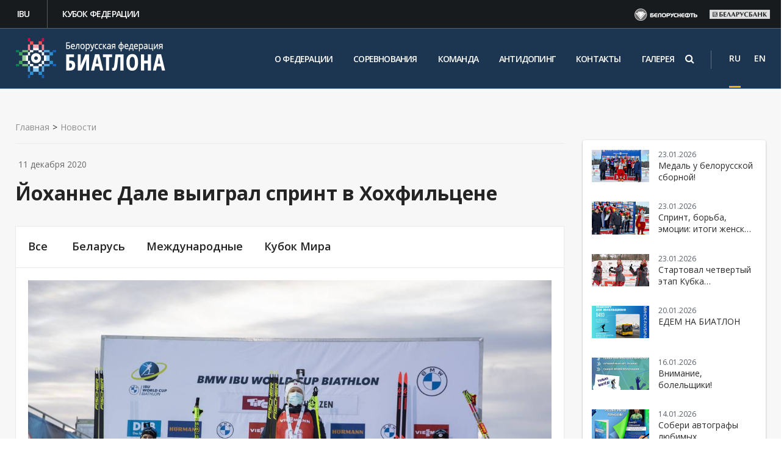

--- FILE ---
content_type: text/html; charset=UTF-8
request_url: https://biathlon.by/news/all/yokhannes-dale-vyigral-sprint-v-khokhfiltsene/?print=y
body_size: 12017
content:
<!DOCTYPE html><html><head><title>Йоханнес Дале выиграл спринт в Хохфильцене</title><meta http-equiv="Content-Type" content="text/html; charset=UTF-8" />
<meta name="robots" content="index, follow" />
<script type="text/javascript" data-skip-moving="true">(function(w, d, n) {var cl = "bx-core";var ht = d.documentElement;var htc = ht ? ht.className : undefined;if (htc === undefined || htc.indexOf(cl) !== -1){return;}var ua = n.userAgent;if (/(iPad;)|(iPhone;)/i.test(ua)){cl += " bx-ios";}else if (/Windows/i.test(ua)){cl += ' bx-win';}else if (/Macintosh/i.test(ua)){cl += " bx-mac";}else if (/Linux/i.test(ua) && !/Android/i.test(ua)){cl += " bx-linux";}else if (/Android/i.test(ua)){cl += " bx-android";}cl += (/(ipad|iphone|android|mobile|touch)/i.test(ua) ? " bx-touch" : " bx-no-touch");cl += w.devicePixelRatio && w.devicePixelRatio >= 2? " bx-retina": " bx-no-retina";var ieVersion = -1;if (/AppleWebKit/.test(ua)){cl += " bx-chrome";}else if (/Opera/.test(ua)){cl += " bx-opera";}else if (/Firefox/.test(ua)){cl += " bx-firefox";}ht.className = htc ? htc + " " + cl : cl;})(window, document, navigator);</script>


<link href="/bitrix/cache/css/s1/cor/page_3739a73ec63dd20beec318c815094deb/page_3739a73ec63dd20beec318c815094deb_v1.css?17207043006592" type="text/css"  rel="stylesheet" />
<link href="/bitrix/cache/css/s1/cor/template_3be0dd074bfce7a99caa4094098e585a/template_3be0dd074bfce7a99caa4094098e585a_v1.css?1720704286582683" type="text/css"  data-template-style="true" rel="stylesheet" />







<link href="/favicon.ico" rel="shortcut icon"  type="image/x-icon" />
<meta http-equiv="X-UA-Compatible" content="IE=edge">
<meta name="viewport" content="width=device-width, initial-scale=1">
<link href="https://fonts.googleapis.com/css?family=PT+Sans:400,700|Roboto:500,300,400" rel="stylesheet" type="text/css">
<link href = "https://cdnjs.cloudflare.com/ajax/libs/select2/4.0.3/css/select2.min.css " rel="stylesheet" />
 <link href="//maxcdn.bootstrapcdn.com/font-awesome/4.5.0/css/font-awesome.min.css" rel="stylesheet">
</head>
<body class="">
	
	<div id="panel"></div>

	
	<div class="wrapper inner-first">
	
	    
	    <div class="top">
		     <div class="top-menu-container">
				<div class="topmenu">
					<ul><li><a href="https://www.biathlonworld.com/"  target="_blank" rel="nofollow">IBU</a></li><li><a href="http://cup.biathlon.by/"  target="_blank" rel="nofollow">Кубок федерации</a></li></ul>				</div>
				<div class="topsponsors">
				    <div class="row" data-changespeed="500" data-changedelay="80000" data-margin="25" data-responsive='{"0":{"items":"2"},"768":{"items":"4"},"991":{"items":"4"}}'>            <div class="item" style="display: inline-block;" id="bx_3218110189_13958">
			    <a target="_blank" rel="nofollow" class="clearfix" href="https://www.belorusneft.by/">                        <img class="image" u="image" border="0" src="/upload/iblock/5c0/5c04b753c9a2df09c61b3b99a5f31d83.png" alt="Белорусьнефть" title="Белорусьнефть" />
				        <img class="image hover-image" u="image" border="0" src="/upload/iblock/3c0/3c0e3224aeda64dc56812fe8483bf5a5.png" alt="Белорусьнефть" title="Белорусьнефть" />
				
				</a>            </div>
		            <div class="item" style="display: inline-block;" id="bx_3218110189_25428">
			    <a target="_blank" rel="nofollow" class="clearfix" href="https://belarusbank.by/">                        <img class="image" u="image" border="0" src="/upload/iblock/1d7/1d76d388aa9535a4ac65da6f4c4d76e7.png" alt="Беларусбанк" title="Беларусбанк" />
				        <img class="image hover-image" u="image" border="0" src="/upload/iblock/7a7/7a70a0fb5ffe5033fbb0696154ce468e.png" alt="Беларусбанк" title="Беларусбанк" />
				
				</a>            </div>
			</div>
				</div>
			</div>
        </div>   
	
		<div class="topline-wrapper">
		    <div class="first-line-wrapper">
				<div class="container">
						<div class="row topline">
						
								<!-- <div class="hidden-lg hidden-md col-sm-2 col-xs-3 mobile-logo">
									<a href="/"><img src="/bitrix/templates/cor/img/noc-logo.svg" alt=""></a>									
								
							    </div> -->
						          
								<div class="col-lg-3 col-md-3 col-sm-3 col-xs-5">
								<a href="/"><img class="biatlon" src="/bitrix/templates/cor/img/logo.png" alt=""></a>								</div>
					
								<div class="col-lg-8 col-md-8">
								  <div class="top-search mobile-search">
                                						<!-- Search Block --><ul class="nav navbar-nav navbar-border-bottom navbar-right list-unstyled hidden-xs hidden-sm"><li><i class="search fa search-btn lupa"></i><div class="search-open"><form action="/search/"><div class="input-group animated fadeInDown"><input type="text" name="q" class="form-control" placeholder="Поиск"><span class="input-group-btn"><button class="btn btn-primary" name="s" type="submit">Искать</button></span></div></form></div></li></ul><!-- End Search Block -->                                				</div>
                                
								<!-- Header v2 -->    
<!-- header.no-border - стиль без бордеров -->
<!-- header.color - стиль с заливкой -->
<header class="style2 color ">
    <!-- Navbar -->
    <div class="navbar navbar-default mega-menu type2" role="navigation">
        <div class="container">
            <!-- Brand and toggle get grouped for better mobile display -->
            <div class="navbar-header">
                <div class="row">
                    <div class="col col-md-12">
                        <!--<div class="box logo"><div class="in"><a href="/"><img src="/bitrix/templates/cor/img/logo2.png" alt=""></a></div></div>-->
                   <!-- </div>
                    <div class="col col-md-11 col-sm-12">-->
							<!-- Collect the nav links, forms, and other content for toggling -->
                        <div class="box top-nav">
							<div class="row">
								<div class="col col-md-12">
									<button type="button" class="navbar-toggle" data-toggle="collapse" data-target=".navbar-responsive-collapse">
										<!-- <span class="full-width-menu">Меню</span> -->
										<span class="icon-toggle">
											<span class="icon-bar"></span>
											<span class="icon-bar"></span>
											<span class="icon-bar"></span>
										</span>    
									</button>
								</div>
							</div>
							<div class="collapse navbar-collapse navbar-responsive-collapse">
								<div class="">
									<ul class="nav navbar-nav list-unstyled main-menu-nav" ><li class="dropdown other invisible"><a href="#">...</a><ul class="dropdown-menu list-unstyled dropdown-menu-right"></ul></li><li class="dropdown lvl1 " id="element0"><a href="/o-federatsii/"  class="dropdown-toggle" data-toggle="dropdown">О федерации<span class="hidden-md hidden-lg"><i></i></span></a>
                                                            <span class="tail"></span><ul class="dropdown-menu list-unstyled"><li class=""><a  href="/o-federatsii/rukovodstvo/">Руководство</a><li class=""><a  href="/o-federatsii/school/">Детские школы</a><li class=""><a  href="/o-federatsii/biblioteka-trenera">Библиотека тренера</a><li class=""><a  href="/o-federatsii/istoriya/">История биатлона</a><li class=""><a  href="/o-federatsii/gimn/">Гимн белорусского биатлона</a><li class=""><a  href="/o-federatsii/75-osvobozhdenie-belarusi/">75-летию освобождения Беларуси посвящается</a><li class=""><a  href="/o-federatsii/antidoping/">Антидопинг</a></li></ul><li class="dropdown lvl1 " id="element8"><a href="/calendar/"  class="dropdown-toggle" data-toggle="dropdown">Соревнования</a>
                                                            <li class="dropdown lvl1 " id="element9"><a href="/komanda/"  class="dropdown-toggle" data-toggle="dropdown">Команда</a>
                                                            <li class="dropdown lvl1 " id="element10"><a href="/o-federatsii/antidoping/"  class="dropdown-toggle" data-toggle="dropdown">Антидопинг</a>
                                                            <li class="dropdown lvl1 " id="element11"><a href="/contacts/"  class="dropdown-toggle" data-toggle="dropdown">Контакты</a>
                                                            <li class="dropdown lvl1 " id="element12"><a href="/media/"  class="dropdown-toggle" data-toggle="dropdown">Галерея<span class="hidden-md hidden-lg"><i></i></span></a>
                                                            <span class="tail"></span><ul class="dropdown-menu list-unstyled"><li class=""><a  href="/media/photo/">Фото</a><li class=""><a  href="/media/video/">Видео</a></li></ul></ul>
																</div><!--/end container-->
							</div><!--/navbar-collapse-->
						</div>
                    </div>
                </div>
               
            </div>
        </div>    

        <div class="clearfix"></div>

    </div>            
    <!-- End Navbar -->
</header>
<!-- End Header v1-->                                                                    </div> 
								
								<div class="col-lg-1 col-md-1">
							
								<div class="lang-social">
									
                                        <span class="lang">
											<div class="lang-transform active-lang">
												<div>
													<a  href="/">RU </a>
												</div>
											</div>
											<div class="lang-transform">
												<div>
													<a class="other-lang" href="/en/">EN</a>
												</div>
											</div>
										</span>
								    </div>
								</div>
								
								
								
						</div>
				
							
					</div>
				
		
			</div> <!--End first-line-wrapper-->
		
			<div class="container">
				
                <div class="row">
                <div class="col-sm-4 col-xs-12 head-counter-margin">
                    
                </div>
                <div class="col-sm-8 head-counter">
                </div>
                </div>
			</div>
		</div>




<!-- container --><div class="container ">

<div class="row  notmain">




<div class="col col-md-9 maincontent ">


 <div class="js-brcrtitle">
<ul id="breadcrumbs" class="list-unstyled clearfix" itemscope itemtype="http://schema.org/BreadcrumbList"><li class="main" itemscope itemprop="itemListElement" itemtype="http://schema.org/ListItem"><a itemprop="item" href="/">Главная</a></li><li><span>></span></li><li itemscope itemprop="itemListElement" itemtype="http://schema.org/ListItem"><a itemprop="item" href="/news/" title="Новости"><span itemprop="name">Новости</span></a></li></ul></div>


<div class="js-ttl">
<div class="page-header news-header"><h1>Йоханнес Дале выиграл спринт в Хохфильцене</h1></div>
</div>

<div class="inner-row news-page" >
<div class="row news-custom">

	<div id="sidebar2" class="col col-md-12">
		<ul class="nav-sidebar catalog-nav-sidebar nav nav-list">
	  <li><a href="/news/">Все</a></li>	<li class=""><a  href="/news/belarus/">Беларусь</a><li class=""><a  href="/news/mezhdunarodnye/">Международные</a><li class=""><a  href="/news/kubok-mira/">Кубок Мира</a></ul>	
	</div>
</div>

<div class="activefrom"><span>11 декабря 2020</span></div><div class="newsdetail imgageleft"><div class="row"><div class="col col-md-12 pic"><img src="/upload/iblock/985/9858d4c217490fdd92f35df77de663a2.jpg" alt="Йоханнес Дале выиграл спринт в Хохфильцене" title="Йоханнес Дале выиграл спринт в Хохфильцене" /></div><div class="col col-md-12 text">
		<p style="text-align: justify;">
	Победителем гонки стал норвежец Йоханнес Дале, который на дистанции 10 км показал результат 23 минуты 32,5 секунды, не допустив на двух огневых рубежах ни одного промаха. Для него эта победа стала первой в карьере на Кубке мира. Второе место занял француз Кентен Фийон-Майе (+17,1; 0 промахов), третий результат показал его соотечественник Фабьен Клод (+29,0; 1).<br>
 <br>
	 Лучшим из белорусов с двумя промахом стал Антон Смольский, занявший 24-е место.<br>
 <br>
 <b>3 этап Кубка мира. Хохфильцен (Австрия). Спринт. Мужчины. Результаты:</b><br>
 <br>
	 24. Антон Смольский (2+0) +1:29.5<br>
	 54. Сергей Бочарников (2+1) +2:19.7<br>
	 55. Роман Елетнов (0+2) +2:20.7<br>
	 78. Никита Лобастов (0+2) +2:56.2<br>
	 84. Максим Воробей (1+4) +3:11.2<br>
 <br>
	 1. Йоханнес Дале (Норвегия) (0) 23:32.5<br>
	 2. Кантен Фийон Майе (Франция) (0) +17.1<br>
	 3. Фабьен Клод (Франция) (1) +29.0
</p></div></div><div class="print-version">
			<a href="/news/all/yokhannes-dale-vyigral-sprint-v-khokhfiltsene/?print=y" target="_blank">Версия для печати</a>
		</div>
</div>
<!--'start_frame_cache_area'-->      


<!--'end_frame_cache_area'-->
<div class="row backshare"><div class="col col-md-6"><a class="detailback" href="/news/"><i class="fa"></i><span>Вернуться</span></a></div>        <div class="col col-md-6 yashare"><span>Поделиться:</span><div class="yashare-auto-init" data-yashareL10n="ru" data-yashareType="none" data-yashareQuickServices="vkontakte,facebook,twitter"></div></div></div>
	<style>
		#sidebar .nav-sidebar {display: none;}
		.inner-news-list {width: 100%;}
		#sidebar {margin-top: 28px;}
	</style>


<br>								
	</div>
		</div>
		<div id="sidebar" class="col col-md-3">
		<ul class="nav-sidebar catalog-nav-sidebar nav nav-list">
	  <li><a href="/news/">Все</a></li>	<li class=""><a  href="/news/belarus/">Беларусь</a><li class=""><a  href="/news/mezhdunarodnye/">Международные</a><li class=""><a  href="/news/kubok-mira/">Кубок Мира</a></ul>	
	<!--<div class="calendar-wrapper">
                <div class="online-request"><div class="image">
 <a href="/online-application/"><img src="/bitrix/templates/cor/images/online_application.png" alt=""></a>
</div>
<div class="info">
 <a href="/online-application/"> <span style="font-weight: normal;">Онлайн-заявка</span> в олимпийский музей </a>
</div>
 <br></div>
        <div class="result-game-title"><div class="image">
 <img src="/bitrix/templates/cor/images/results.png" alt="">
</div>
<div class="info">
 <a href="/results/"><span style="font-weight: normal;">Результаты соревнований</span>
	 </a>
</div>
<br></div>-->
		
        
    <!--</div>-->
    <!--<div class="calendar-wrapper">
        <div class="online-request sponsores">
            
<div class="info sponsores">

<div>  <span>Генеральные спонсоры</span></div>

<div class="sponsor"><a href="http://www.belapb.by/" target="_blank"><img src="/bitrix/templates/cor/img/sponsor_bank.png" alt=""></a></div>
<div class="sponsor"><a href="http://kali.by/" target="_blank"><img src="/bitrix/templates/cor/img/kali.png" alt=""></a></div>
</div>        </div>
    </div>-->
    <div class="calendar-wrapper">
    <div style="margin: 0;" class="row last-news" id="bx_651765591_47276"><div class="col col-md-12"><div class="image col-md-3"><a href="/news/all/medal-u-belorusskoy-sbornoy/">																		<img u="image" border="0" src="/upload/resize_cache/iblock/6b2/110_62_2/03htb4ga7ex3125o2yb2q8z28y620e3u.jpg" alt="Медаль у белорусской сборной!" title="Медаль у белорусской сборной!" /></a></div><div class="data col-md-9">
							<div class="date">23.01.2026</div>
							<div class="name"><a class="aprimary roboto" href="/news/all/medal-u-belorusskoy-sbornoy/">Медаль у белорусской сборной!</a></div></div></div></div><div style="margin: 0;" class="row last-news" id="bx_651765591_47275"><div class="col col-md-12"><div class="image col-md-3"><a href="/news/all/zhenskiy-sprint-zavershilsya-borboy-za-kazhduyu-sekundu/">																		<img u="image" border="0" src="/upload/resize_cache/iblock/c8e/110_62_2/yz3b3o69eektse8osf5v5q1s6khbgkv0.jpg" alt="Спринт, борьба, эмоции: итоги женской гонки в Раубичах" title="Спринт, борьба, эмоции: итоги женской гонки в Раубичах" /></a></div><div class="data col-md-9">
							<div class="date">23.01.2026</div>
							<div class="name"><a class="aprimary roboto" href="/news/all/zhenskiy-sprint-zavershilsya-borboy-za-kazhduyu-sekundu/">Спринт, борьба, эмоции: итоги женской гонки в Раубичах</a></div></div></div></div><div style="margin: 0;" class="row last-news" id="bx_651765591_47274"><div class="col col-md-12"><div class="image col-md-3"><a href="/news/all/startoval-chetvertyy-etap-kubka-sodruzhestva-po-biatlonu/">																		<img u="image" border="0" src="/upload/resize_cache/iblock/69c/110_62_2/xlm4r4dg5vd4iu1ezm99d2nga15y5uvp.jpg" alt="Стартовал четвертый этап Кубка Содружества по биатлону" title="Стартовал четвертый этап Кубка Содружества по биатлону" /></a></div><div class="data col-md-9">
							<div class="date">23.01.2026</div>
							<div class="name"><a class="aprimary roboto" href="/news/all/startoval-chetvertyy-etap-kubka-sodruzhestva-po-biatlonu/">Стартовал четвертый этап Кубка Содружества по биатлону</a></div></div></div></div><div style="margin: 0;" class="row last-news" id="bx_651765591_47273"><div class="col col-md-12"><div class="image col-md-3"><a href="/news/all/transport-dlya-bolelshchikov-2026/">																		<img u="image" border="0" src="/upload/resize_cache/iblock/bfc/110_62_2/av8wc95i5l3gk1fg5wzsbfqfcp4aajhn.png" alt="ЕДЕМ НА БИАТЛОН" title="ЕДЕМ НА БИАТЛОН" /></a></div><div class="data col-md-9">
							<div class="date">20.01.2026</div>
							<div class="name"><a class="aprimary roboto" href="/news/all/transport-dlya-bolelshchikov-2026/">ЕДЕМ НА БИАТЛОН</a></div></div></div></div><div style="margin: 0;" class="row last-news" id="bx_651765591_47272"><div class="col col-md-12"><div class="image col-md-3"><a href="/news/all/vnimanie-bolelshchiki/">																		<img u="image" border="0" src="/upload/resize_cache/iblock/630/110_62_2/ukqyxwd03j4rw8rd7dmuv42rol204mgn.jpg" alt="Внимание, болельщики!" title="Внимание, болельщики!" /></a></div><div class="data col-md-9">
							<div class="date">16.01.2026</div>
							<div class="name"><a class="aprimary roboto" href="/news/all/vnimanie-bolelshchiki/">Внимание, болельщики!</a></div></div></div></div><div style="margin: 0;" class="row last-news" id="bx_651765591_47271"><div class="col col-md-12"><div class="image col-md-3"><a href="/news/all/soberi-avtografy-lyubimykh-biatlonistov/">																		<img u="image" border="0" src="/upload/resize_cache/iblock/cef/110_62_2/ayd25lcvxlhkqfu4039p34o8h357q4d7.jpg" alt="Собери автографы любимых биатлонистов" title="Собери автографы любимых биатлонистов" /></a></div><div class="data col-md-9">
							<div class="date">14.01.2026</div>
							<div class="name"><a class="aprimary roboto" href="/news/all/soberi-avtografy-lyubimykh-biatlonistov/">Собери автографы любимых биатлонистов</a></div></div></div></div><div style="margin: 0;" class="row last-news" id="bx_651765591_47270"><div class="col col-md-12"><div class="image col-md-3"><a href="/news/all/4-etap-alfa-bank-kubka-sodruzhestva/">																		<img u="image" border="0" src="/upload/resize_cache/iblock/fb3/110_62_2/wkojd3aq5bhwrbgt1cuhg3qvjsnjwlx1.jpg" alt="4 этап АЛЬФА-БАНК КУБКА СОДРУЖЕСТВА" title="4 этап АЛЬФА-БАНК КУБКА СОДРУЖЕСТВА" /></a></div><div class="data col-md-9">
							<div class="date">12.01.2026</div>
							<div class="name"><a class="aprimary roboto" href="/news/all/4-etap-alfa-bank-kubka-sodruzhestva/">4 этап АЛЬФА-БАНК КУБКА СОДРУЖЕСТВА</a></div></div></div></div><div style="margin: 0;" class="row last-news" id="bx_651765591_47269"><div class="col col-md-12"><div class="image col-md-3"><a href="/news/all/vnimaniyu-predstaviteley-smi%D1%86%D0%B3%D1%86/">																		<img u="image" border="0" src="/upload/resize_cache/iblock/53e/110_62_2/bdoaa9ia0gydv5b5ekghwqdtukwyxgn0.jpg" alt="Вниманию представителей СМИ!" title="Вниманию представителей СМИ!" /></a></div><div class="data col-md-9">
							<div class="date">09.01.2026</div>
							<div class="name"><a class="aprimary roboto" href="/news/all/vnimaniyu-predstaviteley-smi%D1%86%D0%B3%D1%86/">Вниманию представителей СМИ!</a></div></div></div></div><div style="margin: 0;" class="row last-news" id="bx_651765591_47268"><div class="col col-md-12"><div class="image col-md-3"><a href="/news/all/raubichi-vnov-prinimayut-kubok-sodruzhestva-po-biatlonu/">																		<img u="image" border="0" src="/upload/resize_cache/iblock/2a7/110_62_2/5160mzmd3vymiahpw5t3iszb8ezsy5sj.jpg" alt="Раубичи вновь принимают Кубок Содружества по биатлону!" title="Раубичи вновь принимают Кубок Содружества по биатлону!" /></a></div><div class="data col-md-9">
							<div class="date">09.01.2026</div>
							<div class="name"><a class="aprimary roboto" href="/news/all/raubichi-vnov-prinimayut-kubok-sodruzhestva-po-biatlonu/">Раубичи вновь принимают Кубок Содружества по биатлону!</a></div></div></div></div><div style="margin: 0;" class="row last-news" id="bx_651765591_47267"><div class="col col-md-12"><div class="image col-md-3"><a href="/news/all/2-etap-kubka-bfb-nachinaetsya-uzhe-segodnya/">																		<img u="image" border="0" src="/upload/resize_cache/iblock/79e/110_62_2/ijayjjnbyfso1etue4zw7xche2zvl35v.jpg" alt="2 этап Кубка БФБ проходит в Городке!" title="2 этап Кубка БФБ проходит в Городке!" /></a></div><div class="data col-md-9">
							<div class="date">19.12.2025</div>
							<div class="name"><a class="aprimary roboto" href="/news/all/2-etap-kubka-bfb-nachinaetsya-uzhe-segodnya/">2 этап Кубка БФБ проходит в Городке!</a></div></div></div></div>	
    </div>	
		
</div>
				</div><!-- /col -->
			</div><!-- /row -->

		</div><!-- /container -->
		
		<footer class="inner-footer">
			<div class="container">
				<div class="row">
				    <div class="col-md-3 col-xs-12 logo-col">
							<a href="/"><img class="biatlon" src="/bitrix/templates/cor/img/logo.png" alt=""></a>					</div>
				
					<div class="col-md-5 menu-col">
						<h2 class="coolHeading"><span class="secondLine"></span></h2><ul class="footer-menu"><li><a href="/o-federatsii/"  >О федерации</a></li><li><a href="/calendar/"  >Соревнования</a></li><li><a href="/komanda/"  >Команда</a></li><li><a href="/o-federatsii/antidoping/"  >Антидопинг</a></li><li><a href="/contacts/"  >Контакты</a></li><li><a href="/media/"  >Галерея</a></li></ul>
				
						
					</div>
					
					 <div class="col-md-4 contacts-col">
							<div class="address-footer">
	 Адрес: 220020, Минск, пр-т Победителей, 18-2, к. 313
</div>
<div class="phone-footer">
	 Телефон: <a href="tel:+375173975527">+375 17 397 55 27</a>
</div>
<div class="mail-footer">
	 E-mail:&nbsp;<a href="mailto:biathlon.belarus@yandex.by">biathlon.belarus@yandex.by</a>
</div>
 <br>					</div>
					<div class="clear"></div>
					<div class="row">
					   <div class="col-md-12 iframe_box">
							<div class="col-md-3" ></div>
							<div class="col-md-8">
								<h2 class="coolHeading"><span class="secondLine"></span></h2><ul class="footer-menu"><li><a href="/permission-for-media-interview/"  >Порядок подачи заявок на организацию интервью</a></li><li><a href="/rules-of-using-materials/"  >Правила использования материалов</a></li><li><a href="http://biathlon.by/o-federatsii/antidoping/"  >Сообщить о допинге</a></li><li><a href="http://ippkbgufk.edu.by/"  >ИППК БГУФК</a></li></ul>
							</div>
							<p class="tibo"><iframe data-ad-server="" frameborder="0" height="150" id="989" name="989" scrolling="no" src="/upload/tibo/index.html" width="150"></iframe></p>
						</div>
					</div>
					<div class="col-md-12" style="overflow:hidden;">
							<div class="social-wrapper">
							   <span class="social"><a class="vk" href="https://vk.com/belarusbiathlon" target="_blank" title="vk"> <i class="fa fa-vk" aria-hidden="true"></i></a>
<a href="https://www.facebook.com/belarusbiathlon/" target="_blank"><i class="fa fa-facebook" aria-hidden="true"></i></a>
<a href="https://ok.ru/group/53557667758158" target="_blank"> <i class="fa fa-odnoklassniki" aria-hidden="true"></i></a>
<a class="instagram" href="https://www.instagram.com/belarusbiathlon/" target="_blank" title="instagram"> <i class="fa fa-instagram" aria-hidden="true"></i></a>
<a href="https://www.youtube.com/channel/UCLnNTgPLZQjVuRjF48rOJGA" target="_blank"><i class="fa fa-youtube-play" aria-hidden="true"></i></a></span>
							</div>

					</div>
					
					
				</div>
			</div>
			<div class="footer_copyright">
			<div class="container">
				<div class="row">
					<div class="col col-lg-6 col-md-6 col-sm-6 col-xs-11 alright"><span class="alfa_title">Разработка сайтов - <a href="http://www.artismedia.by" target="_blank">ArtisMedia</a></span></div>
					<div class="col col-lg-6 col-md-6 col-sm-6 col-xs-11 all_rights-wrapper"><span class="all_rights">&copy; Белорусская федерация биатлона, 2026</span></div>
					<!--<div class="col col-lg-3 col-md-4 alright"><span id="bx-composite-banner"></span></div>-->
					
				</div>
			</div>
		</div>
		</footer>
	

	</div><!-- wrapper -->



<!-- Yandex.Metrika counter -->
<noscript><div><img src="https://mc.yandex.ru/watch/49863688" style="position:absolute; left:-9999px;" alt="" /></div></noscript>
<!-- /Yandex.Metrika counter -->
<!-- Global site tag (gtag.js) - Google Analytics -->
<noscript><div><img src="//mc.yandex.ru/watch/49863688?ut=noindex" style="position:absolute; left:-9999px;" alt="" /></div></noscript>
<script type="text/javascript">if(!window.BX)window.BX={};if(!window.BX.message)window.BX.message=function(mess){if(typeof mess==='object'){for(let i in mess) {BX.message[i]=mess[i];} return true;}};</script>
<script type="text/javascript">(window.BX||top.BX).message({'JS_CORE_LOADING':'Загрузка...','JS_CORE_NO_DATA':'- Нет данных -','JS_CORE_WINDOW_CLOSE':'Закрыть','JS_CORE_WINDOW_EXPAND':'Развернуть','JS_CORE_WINDOW_NARROW':'Свернуть в окно','JS_CORE_WINDOW_SAVE':'Сохранить','JS_CORE_WINDOW_CANCEL':'Отменить','JS_CORE_WINDOW_CONTINUE':'Продолжить','JS_CORE_H':'ч','JS_CORE_M':'м','JS_CORE_S':'с','JSADM_AI_HIDE_EXTRA':'Скрыть лишние','JSADM_AI_ALL_NOTIF':'Показать все','JSADM_AUTH_REQ':'Требуется авторизация!','JS_CORE_WINDOW_AUTH':'Войти','JS_CORE_IMAGE_FULL':'Полный размер'});</script><script type="text/javascript" src="/bitrix/js/main/core/core.min.js?1720531690220181"></script><script>BX.setJSList(['/bitrix/js/main/core/core_ajax.js','/bitrix/js/main/core/core_promise.js','/bitrix/js/main/polyfill/promise/js/promise.js','/bitrix/js/main/loadext/loadext.js','/bitrix/js/main/loadext/extension.js','/bitrix/js/main/polyfill/promise/js/promise.js','/bitrix/js/main/polyfill/find/js/find.js','/bitrix/js/main/polyfill/includes/js/includes.js','/bitrix/js/main/polyfill/matches/js/matches.js','/bitrix/js/ui/polyfill/closest/js/closest.js','/bitrix/js/main/polyfill/fill/main.polyfill.fill.js','/bitrix/js/main/polyfill/find/js/find.js','/bitrix/js/main/polyfill/matches/js/matches.js','/bitrix/js/main/polyfill/core/dist/polyfill.bundle.js','/bitrix/js/main/core/core.js','/bitrix/js/main/polyfill/intersectionobserver/js/intersectionobserver.js','/bitrix/js/main/lazyload/dist/lazyload.bundle.js','/bitrix/js/main/polyfill/core/dist/polyfill.bundle.js','/bitrix/js/main/parambag/dist/parambag.bundle.js']);
</script>
<script type="text/javascript">(window.BX||top.BX).message({'LANGUAGE_ID':'ru','FORMAT_DATE':'DD.MM.YYYY','FORMAT_DATETIME':'DD.MM.YYYY HH:MI:SS','COOKIE_PREFIX':'BITRIX_SM','SERVER_TZ_OFFSET':'10800','UTF_MODE':'Y','SITE_ID':'s1','SITE_DIR':'/','USER_ID':'','SERVER_TIME':'1769247908','USER_TZ_OFFSET':'0','USER_TZ_AUTO':'Y','bitrix_sessid':'411435117ee06f1e09454f4aae10e921'});</script><script type="text/javascript"  src="/bitrix/cache/js/s1/cor/kernel_main/kernel_main_v1.js?1720767047165008"></script>
<script type="text/javascript" src="/bitrix/js/art.devfunc/script.js?17205316931726"></script>
<script type="text/javascript">BX.setJSList(['/bitrix/js/main/core/core_fx.js','/bitrix/js/main/session.js','/bitrix/js/main/pageobject/pageobject.js','/bitrix/js/main/core/core_window.js','/bitrix/js/main/date/main.date.js','/bitrix/js/main/core/core_date.js','/bitrix/js/main/utils.js','/bitrix/templates/cor/js/bootstrap/bootstrap.js','/bitrix/templates/cor/js/owl.carousel.min.js','/bitrix/templates/cor/js/fancybox/jquery.fancybox.pack.js','/bitrix/templates/cor/js/script.js','/bitrix/templates/cor/js/modernizr.custom.53451.js','/bitrix/templates/cor/js/jquery.gallery.js','/bitrix/templates/cor/js/jquery.spincrement.min.js','/bitrix/templates/cor/custom/script.js','/bitrix/templates/cor/js/jquery.flexslider-min.js','/bitrix/templates/cor/js/jquery.mCustomScrollbar.js','/bitrix/templates/cor/js/jquery.jscrollpane.js','/bitrix/templates/cor/js/jquery.mousewheel.js','/bitrix/templates/cor/js/jquery.formstyler.min.js']);</script>
<script type="text/javascript">BX.setCSSList(['/bitrix/templates/cor/components/bitrix/news.detail/imageleft/style.css','/bitrix/templates/cor/styles/style.css','/bitrix/templates/cor/styles/owl.carousel.css','/bitrix/templates/cor/styles/jquery.mCustomScrollbar.css','/bitrix/templates/cor/styles/jquery.jscrollpane.css','/bitrix/templates/cor/styles/jquery.fancybox.css','/bitrix/templates/cor/styles/header.css','/bitrix/templates/cor/styles/sidebar.css','/bitrix/templates/cor/styles/footer.css','/bitrix/templates/cor/styles/content.css','/bitrix/templates/cor/styles/color.css','/bitrix/templates/cor/custom/demo.css','/bitrix/templates/cor/custom/buttons.css','/bitrix/templates/cor/custom/style2.css','/bitrix/templates/cor/styles.css','/bitrix/templates/cor/template_styles.css']);</script>
<script type='text/javascript'>window['recaptchaFreeOptions']={'size':'normal','theme':'light','badge':'bottomright','version':'','action':'','lang':'ru','key':'6LfG06QUAAAAAA9vG7GxgxGMoEVLgZRIbWJA2Yd_'};</script>
<script type="text/javascript">"use strict";!function(r,c){var l=l||{};l.form_submit;var i=r.recaptchaFreeOptions;l.loadApi=function(){if(!c.getElementById("recaptchaApi")){var e=c.createElement("script");e.async=!0,e.id="recaptchaApi",e.src="//www.google.com/recaptcha/api.js?onload=RecaptchafreeLoaded&render=explicit&hl="+i.lang,e.onerror=function(){console.error('Failed to load "www.google.com/recaptcha/api.js"')},c.getElementsByTagName("head")[0].appendChild(e)}return!0},l.loaded=function(){if(l.renderById=l.renderByIdAfterLoad,l.renderAll(),"invisible"===i.size){c.addEventListener("submit",function(e){if(e.target&&"FORM"===e.target.tagName){var t=e.target.querySelector("div.g-recaptcha").getAttribute("data-widget");grecaptcha.execute(t),l.form_submit=e.target,e.preventDefault()}},!1);for(var e=c.querySelectorAll(".grecaptcha-badge"),t=1;t<e.length;t++)e[t].style.display="none"}r.jQuery&&jQuery(c).ajaxComplete(function(){l.reset()}),void 0!==r.BX.addCustomEvent&&r.BX.addCustomEvent("onAjaxSuccess",function(){l.reset()})},l.renderAll=function(){for(var e=c.querySelectorAll("div.g-recaptcha"),t=0;t<e.length;t++)e[t].hasAttribute("data-widget")||l.renderById(e[t].getAttribute("id"))},l.renderByIdAfterLoad=function(e){var t=c.getElementById(e),a=grecaptcha.render(t,{sitekey:t.hasAttribute("data-sitekey")?t.getAttribute("data-sitekey"):i.key,theme:t.hasAttribute("data-theme")?t.getAttribute("data-theme"):i.theme,size:t.hasAttribute("data-size")?t.getAttribute("data-size"):i.size,callback:t.hasAttribute("data-callback")?t.getAttribute("data-callback"):i.callback,badge:t.hasAttribute("data-badge")?t.getAttribute("data-badge"):i.badge});t.setAttribute("data-widget",a)},l.reset=function(){l.renderAll();for(var e=c.querySelectorAll("div.g-recaptcha[data-widget]"),t=0;t<e.length;t++){var a=e[t].getAttribute("data-widget");r.grecaptcha&&grecaptcha.reset(a)}},l.submitForm=function(e){if(void 0!==l.form_submit){var t=c.createElement("INPUT");t.setAttribute("type","hidden"),t.name="g-recaptcha-response",t.value=e,l.form_submit.appendChild(t);for(var a=l.form_submit.elements,r=0;r<a.length;r++)if("submit"===a[r].getAttribute("type")){var i=c.createElement("INPUT");i.setAttribute("type","hidden"),i.name=a[r].name,i.value=a[r].value,l.form_submit.appendChild(i)}c.createElement("form").submit.call(l.form_submit)}},l.throttle=function(a,r,i){var n,d,c,l=null,o=0;i=i||{};function u(){o=!1===i.leading?0:(new Date).getTime(),l=null,c=a.apply(n,d),l||(n=d=null)}return function(){var e=(new Date).getTime();o||!1!==i.leading||(o=e);var t=r-(e-o);return n=this,d=arguments,t<=0||r<t?(l&&(clearTimeout(l),l=null),o=e,c=a.apply(n,d),l||(n=d=null)):l||!1===i.trailing||(l=setTimeout(u,t)),c}},l.replaceCaptchaBx=function(){var e=c.body.querySelectorAll("form img");l.renderAll();for(var t=0;t<e.length;t++){var a=e[t];if(/\/bitrix\/tools\/captcha\.php\?(captcha_code|captcha_sid)=[0-9a-z]+/i.test(a.src)&&(a.src="[data-uri]",a.removeAttribute("width"),a.removeAttribute("height"),a.style.display="none",!a.parentNode.querySelector(".g-recaptcha"))){var r="d_recaptcha_"+Math.floor(16777215*Math.random()).toString(16),i=c.createElement("div");i.id=r,i.className="g-recaptcha",a.parentNode.appendChild(i),l.renderById(r)}}var n=c.querySelectorAll('form input[name="captcha_word"]');for(t=0;t<n.length;t++){var d=n[t];"none"!==d.style.display&&(d.style.display="none"),d.value=""}},l.init=function(){l.renderById=l.loadApi,c.addEventListener("DOMContentLoaded",function(){l.renderAll(),l.replaceCaptchaBx();var t=l.throttle(l.replaceCaptchaBx,200),e=r.MutationObserver||r.WebKitMutationObserver||r.MozMutationObserver;e?new e(function(e){e.forEach(function(e){"childList"===e.type&&0<e.addedNodes.length&&"IFRAME"!==e.addedNodes[0].tagName&&t()})}).observe(c.body,{attributes:!1,characterData:!1,childList:!0,subtree:!0,attributeOldValue:!1,characterDataOldValue:!1}):c.addEventListener("DOMNodeInserted",function(e){t()})})},l.init(),r.Recaptchafree=l,r.RecaptchafreeLoaded=l.loaded,r.RecaptchafreeSubmitForm=l.submitForm}(window,document);</script>
<script>var RSDevFunc_BasketEndWord_end1 = "";var RSDevFunc_BasketEndWord_end2 = "";var RSDevFunc_BasketEndWord_end3 = "";</script>
<script src="/bitrix/templates/cor/js/jquery-1.11.2.min.js"></script>
<script type="text/javascript" src="//yastatic.net/share/share.js" charset="UTF-8"></script>
<script src="https://cdnjs.cloudflare.com/ajax/libs/select2/4.0.6-rc.0/js/select2.min.js"></script>
<script>;window.ww_metrics_check=false;setInterval(function(){window.ww_metrics_check=false;},5000);function ww_metrics_postcheck(){if(!window.ww_metrics_check){window.ww_metrics_check=true;let request=new XMLHttpRequest();let formData='sessid='+BX.bitrix_sessid()+'&cur_page=/news/all/yokhannes-dale-vyigral-sprint-v-khokhfiltsene/index.php&use_chat='+window.ww_is_webchat_show;request.responseType='json';request.open('POST','/bitrix/components/webway/metrics.simple/wwcheckmetrics.php',true);request.setRequestHeader('Content-type','application/x-www-form-urlencoded');request.addEventListener('readystatechange',function(){if(request.readyState===4 && request.status===200){let data=request.response;}});request.send(formData);}};document.addEventListener('mousemove',function(){ww_metrics_postcheck();});document.addEventListener('touchmove',function(){ww_metrics_postcheck();});document.addEventListener('scroll',function(){ww_metrics_postcheck();});window.addEventListener('beforeunload',function(){window.ww_metrics_check=false;ww_metrics_postcheck();});window.ww_metrics_check=false;setInterval(function(){window.ww_metrics_check=false;},5000);document.cookie="WW_BX_USER_ID=bx1e35fc83fa3f36a01276c59b5b6438fb;path=/;max-age=946857600";</script>



<script type="text/javascript"  src="/bitrix/cache/js/s1/cor/template_7f8e0ac9ff9c09d7920d18d2d479ab6a/template_7f8e0ac9ff9c09d7920d18d2d479ab6a_v1.js?1720704286335269"></script>

<script type="text/javascript">
	// some JS params
	var SITE_ID = 's1',
		SITE_DIR = '/',
		SITE_TEMPLATE_PATH = '/bitrix/templates/cor',
		BX_COOKIE_PREFIX = 'BITRIX_SM_',
		AR_CORP_COUNT_COMPARE = 0,
		AR_CORP_COUNT_FAVORITE = 0,
		AR_CORP_COUNT_BASKET = 0;
	// messages
	BX.message({
		"ARCORP_JS_REQUIRED_FIELD":"Поле обязательно для заполнения"
	});
</script>

<script type="text/javascript" src="/bitrix/js/art.devfunc/script.js"></script>
<script type="text/javascript" src="/bitrix/js/main/core/core.min.js"></script>
<script type="text/javascript" src="/bitrix/js/main/core/core_ajax.min.js"></script>
<script>
$(function(){

    var url = window.location.pathname, 
        urlRegExp = new RegExp(url.replace(/\/$/,'') + "$"); // create regexp to match current url pathname and remove trailing slash if present as it could collide with the link in navigation in case trailing slash wasn't present there
        // now grab every link from the navigation
        $('.nav-sidebar li a').each(function(){
            // and test its normalized href against the url pathname regexp
            if(urlRegExp.test(this.href.replace(/\/$/,''))){
                $(this).addClass('active');
            }
        });

});


</script><script>
$(function(){

    var url = window.location.pathname, 
        urlRegExp = new RegExp(url.replace(/\/$/,'') + "$"); // create regexp to match current url pathname and remove trailing slash if present as it could collide with the link in navigation in case trailing slash wasn't present there
        // now grab every link from the navigation
        $('.nav-sidebar li a').each(function(){
            // and test its normalized href against the url pathname regexp
            if(urlRegExp.test(this.href.replace(/\/$/,''))){
                $(this).addClass('active');
            }
        });

});


</script><script type="text/javascript" >
    (function (d, w, c) {
        (w[c] = w[c] || []).push(function() {
            try {
                w.yaCounter49863688 = new Ya.Metrika2({
                    id:49863688,
                    clickmap:true,
                    trackLinks:true,
                    accurateTrackBounce:true,
                    webvisor:true
                });
            } catch(e) { }
        });

        var n = d.getElementsByTagName("script")[0],
            s = d.createElement("script"),
            f = function () { n.parentNode.insertBefore(s, n); };
        s.type = "text/javascript";
        s.async = true;
        s.src = "https://mc.yandex.ru/metrika/tag.js";

        if (w.opera == "[object Opera]") {
            d.addEventListener("DOMContentLoaded", f, false);
        } else { f(); }
    })(document, window, "yandex_metrika_callbacks2");
</script>
<script async src="https://www.googletagmanager.com/gtag/js?id=UA-123404829-1"></script>
<script>
  window.dataLayer = window.dataLayer || [];
  function gtag(){dataLayer.push(arguments);}
  gtag('js', new Date());

  gtag('config', 'UA-123404829-1');
</script>
</body>
</html>

--- FILE ---
content_type: text/css
request_url: https://biathlon.by/bitrix/cache/css/s1/cor/page_3739a73ec63dd20beec318c815094deb/page_3739a73ec63dd20beec318c815094deb_v1.css?17207043006592
body_size: 2126
content:


/* Start:/bitrix/templates/cor/components/bitrix/news.detail/imageleft/style.css?17205316986264*/
.artismedia_gallery_box {
    width: 100%;
}

.artismedia_gallery_box a {
    color: #333333 !important;
    text-decoration: none;
}

.artismedia_gallery_box ul {
    width: 100%;
    list-style-type: none !important;
}

.row .image_frame {
	position:relative;
}
.gallery-list .portfolio_title-inside{
	width:100%!important;
	bottom:4px!important;
}
.portfolio_title-inside {
	position:absolute;
	width:100%;
	padding:5px;
	bottom:4px;
	color:ffffff;
	background:white;
	opacity:0.6;
	display:none;
	transition: 3s;
}
.image_frame:hover .portfolio_title-inside{
	display:block;
	transition: 3s;
}
.portfolio_title-inside span {
	padding-left:5px;
}
.portfolio_title-inside  {
	font-size:1.2vw;
}
@-webkit-keyframes bg{
	0%{ background-size:120% 120%; }
	100%{ background-size:100% 100%; }
}

@font-face {
	font-family:'Romanesco';
	font-style:normal;
	font-weight:400;
	src:local('Romanesco'), local('Romanesco-Regular'), url(http://themes.googleusercontent.com/static/fonts/romanesco/v1/ulV2bu0ivcWDuAzM7oh4XT8E0i7KZn-EPnyo3HZu7kw.woff) format('woff');
}

@font-face {
	font-family:'Cuprum';
	font-style:normal;
	font-weight:400;
	src:local('Cuprum'), local('Cuprum-Regular'), url(http://themes.googleusercontent.com/static/fonts/cuprum/v4/sp1_LTSOMWWV0K5VTuZzvQ.woff) format('woff');
}

#gallery{ float:left; width:100%; }
#gallery li{ float: left;
    list-style: none;
    padding: 5px 10px;
    width: 225px;

    border: 1px solid #dbdbdb;
    margin: 5px !important;
    border-radius: 5px;
    background: #e5e5e5;

    color: #333333;
    border: 1px solid;
    border-color: #AFB3BB #9B9FA7 #7D8087;
    display: inline-block;
    vertical-align: middle;
    cursor: pointer;
    position: relative;
    -webkit-border-radius: 3px;
    -moz-border-radius: 3px;
    border-radius: 3px;
    -webkit-box-shadow: 0 1px 0 rgba(0, 0, 0, 0.07);
    -moz-box-shadow: 0 1px 0 rgba(0, 0, 0, 0.07);
    box-shadow: 0 1px 0 rgba(0, 0, 0, 0.07);
    background: #ffffff;
    background: url([data-uri]?EiIGhlaWdodD0iMSIgZmlsbD0idXJsKCNncmFkLXVjZ2ctZ2VuZXJhdGVkKSIgLz4KPC9zdmc+);
    background: -moz-linear-gradient(top, #ffffff 0%, #eeeeee 100%);
    background: -webkit-gradient(linear, left top, left bottom, color-stop(0%,#ffffff), color-stop(100%,#eeeeee));
    background: -webkit-linear-gradient(top, #ffffff 0%,#eeeeee 100%);
    background: -o-linear-gradient(top, #ffffff 0%,#eeeeee 100%);
    background: -ms-linear-gradient(top, #ffffff 0%,#eeeeee 100%);
    background: linear-gradient(to bottom, #ffffff 0%,#eeeeee 100%);
    filter: progid:DXImageTransform.Microsoft.gradient( startColorstr='#ffffff', endColorstr='#eeeeee',GradientType=0 ); }

#gallery li.video::before{ /*content:'\25BA';*/ color:#FFF; font-size:20px; height:20px; width:20px; line-height:0.9; position:absolute; bottom:3px; left:4px; z-index:1; background:rgba(0,0,0,0.4); box-shadow:0 0 0 3px rgba(0,0,0,0.4); border-radius:0 3px 0 0; pointer-events:none; opacity:0; transition:.5s 0.2s; }
#gallery li.loaded.video::before{ opacity:1; }
#gallery a{ display:block; /*width:75px; height:68px;*/ vertical-align:bottom; overflow:hidden; background:rgba(0,0,0,0.1);
transition:.4s ease-out; -webkit-transition:0.4s ease-out; -webkit-transform:rotateX(90deg) translate(-50px,-50%); transform:rotateX(90deg) translate(-50px,-50%); }
#gallery a:active, #gallery a:focus{ outline:none; }
#gallery a img{ /*min-height:100%; width:100%;*/ transition:.3s ease-out; -webkit-transition:0.3s ease-out; }
#gallery .loaded a{ -webkit-transform:rotateX(0deg) translate(0,0); transform:rotateX(0deg) translate(0,0); }
/*#gallery li.loaded:hover{ z-index:2; transform:scale(1.5); -webkit-transform:scale(1.5); }
#gallery li.loaded a:hover{ box-shadow:0 0 0 2px #FFF, 0 0 20px 5px #000; transition:.1s; -webkit-transition:0.1s; }
#gallery li.loaded:hover img{ transform:scale(1.2); -webkit-transform:scale(1.2); }
#gallery li.loaded.video:hover::before{ opacity:0; }*/


.artismedia_gallery_box {
    width: 100%;
}

.artismedia_gallery_box a {
    color: #333333 !important;
    text-decoration: none;
}

.artismedia_gallery_box ul {
    width: 100%;
    list-style-type: none !important;
}

.artismedia_gallery_box .portofolio_item.one_fourth, .portofolio_item.one_fourth .image_frame {
    width: 225px;
}

.artismedia_gallery_box .image_holder {
    background-color: #f8f8f8;
    background: #f8f8f8;
    position: relative;
    display: block;
    height: 100%;
}

.artismedia_gallery_box img {
    width: 225px;
    height: 140px;
    -webkit-border-radius: 5px;
    -moz-border-radius: 5px;
    border-radius: 5px;
}

.artismedia_gallery_box h4 {
    margin: 0;
    padding: 8px 0px;
    text-transform: capitalize;
}

.artismedia_gallery_box .image_overlay {
    position: absolute;
    top: 0;
    left: 0;
    height: 100%;
    width: 100%;
    visibility: hidden;
    overflow: hidden;
    background-position: center center;
    background-repeat: no-repeat;
    background-color: #ffffff;
}

.artismedia_gallery_box .overlay_zoom .image_overlay span {
    background: url("/bitrix/templates/cor/components/bitrix/news.detail/imageleft/images/overlay_zoom.png") no-repeat 50% 50%;
}
.artismedia_gallery_box .overlay_play .image_overlay span {
    background: url("/bitrix/templates/cor/components/bitrix/news.detail/imageleft/images/overlay_play.png") no-repeat 50% 50%;
}

.artismedia_gallery_box .portofolio_item.one_fourth.image:hover .image_overlay {
    opacity: 0.5 !important;
}

.artismedia_gallery_box .portofolio_item.one_fourth.image:hover .image_overlay span {
    display: block;
    width: 225px;
    height: 140px;

}

/*------- media queries -----------*/
@media all and (max-width:700px){
	body{ background-position:0 0; background-attachment:inherit; box-shadow:none; }
	.main, #gallery{ float:none; width:auto; font-size:0.9em; }
	.main h1{ font-size:5.2em; }
	.main h2{ font-size:1.5em; }
	.btn{ position:absolute; right:10px; top:26px; }
	#gallery li{ margin:0; }
	#gallery a{ width:55px; height:50px; }
	#gallery li.loaded:hover img, #gallery li.loaded:hover{ transform:none; -webkit-transform:none; }
	.main footer{ margin:10px 0; }
}
/* End */
/* /bitrix/templates/cor/components/bitrix/news.detail/imageleft/style.css?17205316986264 */
